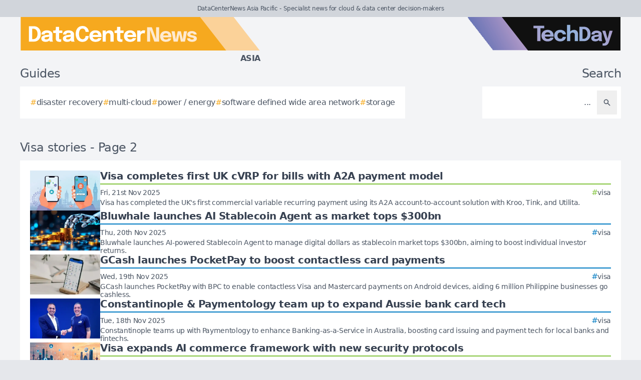

--- FILE ---
content_type: text/html; charset=utf-8
request_url: https://datacenternews.asia/tag/visa?page=2
body_size: 8929
content:
<!DOCTYPE html>
<html lang="en">
	<head>
		<title>Visa stories - Page 2 - DataCenterNews Asia Pacific</title>
<meta charset="utf-8">
<meta name="viewport" content="width=device-width, initial-scale=1.0">
<link rel="canonical" href="https://datacenternews.asia/tag/visa?page=2">
<meta name="csrf-param" content="authenticity_token" />
<meta name="csrf-token" content="CdW4sIsdA3nW8d-uVtJpMMkJEzTzNbQdUo_sxcEJI1V9FkrSmvdGwL8xZdtV1Z_fLeukbqRXgfspUHga30vuHg" />

<link rel="stylesheet" href="/assets/frontend-38382c83.css" />
<link rel="icon" type="image/png" href="/brands/dcn-as-icon-32.png" sizes="32x32" />
<link rel="icon" type="image/png" href="/brands/dcn-as-icon-16.png" sizes="16x16" />
<link rel="shortcut icon" type="image/png" href="/brands/dcn-as-icon-32.png" sizes="32x32" />
<link rel="apple-touch-icon" type="image/png" href="/brands/dcn-as-apple-touch-icon.png" sizes="180x180" />
<link rel="shortcut icon" type="image/png" href="/brands/dcn-as-shortcut-icon.png" sizes="800x800" />
	<link rel="alternate" type="application/rss+xml" title="DataCenterNews Asia Pacific RSS Feed" href="/feed">
<meta name="title" content="Visa stories - Page 2 - DataCenterNews Asia Pacific">
<meta name="description" content="A list of all Visa stories - DataCenterNews Asia Pacific.">
<meta name="keywords" content="Visa">
<meta name="image" content="https://datacenternews.asia/brands/og-image-dcn-as.png">
<meta property="twitter:card" content="summary_large_image">
<meta property="twitter:site" content="@techday_asia">
<meta property="twitter:creator" content="@techday_asia">
<meta property="twitter:title" content="Visa stories - Page 2 - DataCenterNews Asia Pacific">
<meta property="twitter:description" content="A list of all Visa stories - DataCenterNews Asia Pacific.">
<meta property="twitter:image" content="https://datacenternews.asia/brands/og-image-dcn-as.png">
<meta property="og:title" content="Visa stories - Page 2 - DataCenterNews Asia Pacific">
<meta property="og:description" content="A list of all Visa stories - DataCenterNews Asia Pacific.">
<meta property="og:type" content="article">
<meta property="og:locale" content=en-SG>
<meta property="og:url" content="https://datacenternews.asia/tag/visa?page=2">
<meta property="og:site_name" content="DataCenterNews Asia Pacific">
<meta property="og:image" content="https://datacenternews.asia/brands/og-image-dcn-as.png">
<meta property="og:image:width" content="1200">
<meta property="og:image:height" content="630">
<meta property="og:image:alt" content="DataCenterNews Asia Pacific logo">
<meta name="robots" content="index, follow, max-image-preview:large, max-snippet:-1, max-video-preview:-1" />
	<script type="application/ld+json">
  {
    "@context": "https://schema.org",
    "@type": "WebSite",
    "url": "https://datacenternews.asia",
    "name": "DataCenterNews Asia Pacific",
    "description": "Specialist news for cloud & data center decision-makers",
    "potentialAction": {
        "@type": "SearchAction",
        "target": {
          "@type": "EntryPoint",
          "urlTemplate": "https://datacenternews.asia/results?search={search_term_string}"
        },
        "query-input": "required name=search_term_string"
    }
  }
</script>
		<style>
			:root {
				--sitecolour: hsl(39 92% 54%);
				--logowidth: 480px;
				--smalllogowidth: 320px;
			}
		</style>

	</head>
	<body>
		<div class="box-container">
			<div class="flex flex-col gap-5 lg:gap-10">
		<div class="w-full px-3 py-2 text-center text-xs xl:text-sm  leading-normal text-gray-600 bg-gray-300">
			DataCenterNews Asia Pacific - Specialist news for cloud &amp; data center decision-makers
		</div>
	<div class="w-full flex flex-wrap justify-between">
		<a href="/" class="px-5 lg:px-10">
			<img class="logo" src="/brands/dcn-as-new-logo.svg" alt="DataCenterNews Asia Pacific logo">
			<div class="region">
				Asia
			</div>
		</a>
			<div class="hidden lg:flex px-10">
				<a href="https://techday.asia">
					<img src="/brands/td-new-logo.svg" alt="TechDay logo" style="width: 307px; height: 67px; ">
				</a>
			</div>
	</div>
		<div class="flex flex-wrap justify-between px-0 md:px-5 lg:px-10 gap-5 lg:gap-10">
			<div class="zone">
				<h2 class="soft-head">
					Guides
				</h2>
				<div class="horizontal-box gap-y-2 md:gap-y-4 gap-x-4">
						<a href="https://techday.asia/tag/disaster-recovery">
							<div class="hashbox">
								<div class="hash">
									#
								</div>
								<div class="hashtag">
									disaster recovery
								</div>
							</div>
						</a>
						<a href="https://techday.asia/tag/multi-cloud">
							<div class="hashbox">
								<div class="hash">
									#
								</div>
								<div class="hashtag">
									multi-cloud
								</div>
							</div>
						</a>
						<a href="https://techday.asia/tag/power-energy">
							<div class="hashbox">
								<div class="hash">
									#
								</div>
								<div class="hashtag">
									power / energy
								</div>
							</div>
						</a>
						<a href="https://techday.asia/tag/software-defined-wide-area-network">
							<div class="hashbox">
								<div class="hash">
									#
								</div>
								<div class="hashtag">
									software defined wide area network
								</div>
							</div>
						</a>
						<a href="https://techday.asia/tag/storage">
							<div class="hashbox">
								<div class="hash">
									#
								</div>
								<div class="hashtag">
									storage
								</div>
							</div>
						</a>
				</div>
			</div>
			<div class="zone hide-section pb-8 md:pb-0 ">
				<h2 class="soft-head w-full text-start lg:text-end">
					Search
				</h2>
				<form action="/results" accept-charset="UTF-8" method="get">
					<div class="horizontal-box p-2">
						<input type="text" name="search" id="search" class="flex-auto text-right bg-transparent border-none text-base  leading-normal text-gray-600 placeholder-gray-600 focus:ring-0 focus:ring-offset-0 p-3" placeholder="..." aria-label="Search" />
						<button type="submit" aria-label="Search" class='p-3 text-gray-400 hover:opacity-75'><svg xmlns="http://www.w3.org/2000/svg" class="btn-icon" viewBox="0 0 20 20" fill="currentColor">
								<path fill-rule="evenodd" d="M8 4a4 4 0 100 8 4 4 0 000-8zM2 8a6 6 0 1110.89 3.476l4.817 4.817a1 1 0 01-1.414 1.414l-4.816-4.816A6 6 0 012 8z" clip-rule="evenodd" />
							</svg></button>
					</div>
</form>			</div>
		</div>
</div>

			<main>
				
				<div class="zone">
		<h1 class="soft-head">
			Visa stories - Page 2
		</h1>
	<div class="flex flex-col gap-5 lg:flex-row">
		<div class="flex flex-col">
			<div class="vertical-box">
					<a href="https://ecommercenews.uk/story/visa-completes-first-uk-cvrp-for-bills-with-a2a-payment-model" class="flex w-full flex-col gap-2 hover:opacity-75 md:flex-row md:gap-5">
	<img alt="Digital bill payments hands holding smartphones with banking icons uk london" class="half-img" src="/uploads/story/2025/11/21/preview_digital-bill-payments-hands-holding-smartphones-with-banking-icons-uk-london.webp">
	<div class="flex w-full flex-col">
		<h3 class="mb-1 line-clamp-2 text-xl font-bold leading-tiny text-gray-700">
			Visa completes first UK cVRP for bills with A2A payment model
		</h3>
		<div class="flex flex-col flex-wrap gap-2 pt-1 md:flex-row md:items-center md:justify-between" style="border-top: 2px solid hsl(89 53% 51%);">
			<div class="text-sm leading-4 text-gray-600">
				Fri, 21st Nov 2025
			</div>
			<div class="flex flex-wrap items-end gap-x-2">
					<div class="hashbox">
						<div class="hash" style="color: hsl(89 53% 51%) !important;">
							#
						</div>
						<div class="hastag whitespace-nowrap text-sm">
							visa
						</div>
					</div>
			</div>
		</div>
		<div class="intro text-sm leading-4">
			Visa has completed the UK&#39;s first commercial variable recurring payment using its A2A account-to-account solution with Kroo, Tink, and Utilita.
		</div>
	</div>
</a>

					<a href="https://cfotech.news/story/bluwhale-launches-ai-stablecoin-agent-as-market-tops-300bn" class="flex w-full flex-col gap-2 hover:opacity-75 md:flex-row md:gap-5">
	<img alt="Photorealistic close up digital stablecoins on reflective surface with ai robotic hand" class="half-img" src="/uploads/story/2025/11/20/preview_photorealistic-close-up-digital-stablecoins-on-reflective-surface-with-ai-robotic-hand.webp">
	<div class="flex w-full flex-col">
		<h3 class="mb-1 line-clamp-2 text-xl font-bold leading-tiny text-gray-700">
			Bluwhale launches AI Stablecoin Agent as market tops $300bn
		</h3>
		<div class="flex flex-col flex-wrap gap-2 pt-1 md:flex-row md:items-center md:justify-between" style="border-top: 2px solid hsl(202 100% 38%);">
			<div class="text-sm leading-4 text-gray-600">
				Thu, 20th Nov 2025
			</div>
			<div class="flex flex-wrap items-end gap-x-2">
					<div class="hashbox">
						<div class="hash" style="color: hsl(202 100% 38%) !important;">
							#
						</div>
						<div class="hastag whitespace-nowrap text-sm">
							visa
						</div>
					</div>
			</div>
		</div>
		<div class="intro text-sm leading-4">
			Bluwhale launches AI-powered Stablecoin Agent to manage digital dollars as stablecoin market tops $300bn, aiming to boost individual investor returns.
		</div>
	</div>
</a>

					<a href="https://cfotech.asia/story/gcash-launches-pocketpay-to-boost-contactless-card-payments" class="flex w-full flex-col gap-2 hover:opacity-75 md:flex-row md:gap-5">
	<img alt="Image 1  1 " class="half-img" src="/uploads/story/2025/11/19/preview_Image_1__1_.webp">
	<div class="flex w-full flex-col">
		<h3 class="mb-1 line-clamp-2 text-xl font-bold leading-tiny text-gray-700">
			GCash launches PocketPay to boost contactless card payments
		</h3>
		<div class="flex flex-col flex-wrap gap-2 pt-1 md:flex-row md:items-center md:justify-between" style="border-top: 2px solid hsl(202 100% 38%);">
			<div class="text-sm leading-4 text-gray-600">
				Wed, 19th Nov 2025
			</div>
			<div class="flex flex-wrap items-end gap-x-2">
					<div class="hashbox">
						<div class="hash" style="color: hsl(202 100% 38%) !important;">
							#
						</div>
						<div class="hastag whitespace-nowrap text-sm">
							visa
						</div>
					</div>
			</div>
		</div>
		<div class="intro text-sm leading-4">
			GCash launches PocketPay with BPC to enable contactless Visa and Mastercard payments on Android devices, aiding 6 million Philippine businesses go cashless.
		</div>
	</div>
</a>

					<a href="https://cfotech.com.au/story/constantinople-paymentology-team-up-to-expand-aussie-bank-card-tech" class="flex w-full flex-col gap-2 hover:opacity-75 md:flex-row md:gap-5">
	<img alt="Ps constantinoplechooses paymentology   pr linkedinpost" class="half-img" src="/uploads/story/2025/11/18/preview_PS_Constantinoplechooses_Paymentology___PR_LinkedInPost.webp">
	<div class="flex w-full flex-col">
		<h3 class="mb-1 line-clamp-2 text-xl font-bold leading-tiny text-gray-700">
			Constantinople &amp; Paymentology team up to expand Aussie bank card tech
		</h3>
		<div class="flex flex-col flex-wrap gap-2 pt-1 md:flex-row md:items-center md:justify-between" style="border-top: 2px solid hsl(202 100% 38%);">
			<div class="text-sm leading-4 text-gray-600">
				Tue, 18th Nov 2025
			</div>
			<div class="flex flex-wrap items-end gap-x-2">
					<div class="hashbox">
						<div class="hash" style="color: hsl(202 100% 38%) !important;">
							#
						</div>
						<div class="hastag whitespace-nowrap text-sm">
							visa
						</div>
					</div>
			</div>
		</div>
		<div class="intro text-sm leading-4">
			Constantinople teams up with Paymentology to enhance Banking-as-a-Service in Australia, boosting card issuing and payment tech for local banks and fintechs.
		</div>
	</div>
</a>

					<a href="https://ecommercenews.asia/story/visa-expands-ai-commerce-framework-with-new-security-protocols" class="flex w-full flex-col gap-2 hover:opacity-75 md:flex-row md:gap-5">
	<img alt="Secure digital payment transaction ai technology payment cards shields asia pacific cityscape" class="half-img" src="/uploads/story/2025/11/17/preview_secure-digital-payment-transaction-ai-technology-payment-cards-shields-asia-pacific-cityscape.webp">
	<div class="flex w-full flex-col">
		<h3 class="mb-1 line-clamp-2 text-xl font-bold leading-tiny text-gray-700">
			Visa expands AI commerce framework with new security protocols
		</h3>
		<div class="flex flex-col flex-wrap gap-2 pt-1 md:flex-row md:items-center md:justify-between" style="border-top: 2px solid hsl(89 53% 51%);">
			<div class="text-sm leading-4 text-gray-600">
				Mon, 17th Nov 2025
			</div>
			<div class="flex flex-wrap items-end gap-x-2">
					<div class="hashbox">
						<div class="hash" style="color: hsl(89 53% 51%) !important;">
							#
						</div>
						<div class="hastag whitespace-nowrap text-sm">
							visa
						</div>
					</div>
			</div>
		</div>
		<div class="intro text-sm leading-4">
			Visa has expanded its Intelligent Commerce framework in Asia Pacific, introducing new AI-driven payment security protocols for agentic commerce starting early 2026.
		</div>
	</div>
</a>

					<a href="https://cfotech.asia/story/visa-nium-launch-stablecoin-pilot-to-speed-cross-border-payments" class="flex w-full flex-col gap-2 hover:opacity-75 md:flex-row md:gap-5">
	<img alt="Digital coins glowing lines world map asia pacific cross border blockchain payments" class="half-img" src="/uploads/story/2025/11/17/preview_digital-coins-glowing-lines-world-map-asia-pacific-cross-border-blockchain-payments.webp">
	<div class="flex w-full flex-col">
		<h3 class="mb-1 line-clamp-2 text-xl font-bold leading-tiny text-gray-700">
			Visa &amp; Nium launch stablecoin pilot to speed cross-border payments
		</h3>
		<div class="flex flex-col flex-wrap gap-2 pt-1 md:flex-row md:items-center md:justify-between" style="border-top: 2px solid hsl(202 100% 38%);">
			<div class="text-sm leading-4 text-gray-600">
				Mon, 17th Nov 2025
			</div>
			<div class="flex flex-wrap items-end gap-x-2">
					<div class="hashbox">
						<div class="hash" style="color: hsl(202 100% 38%) !important;">
							#
						</div>
						<div class="hastag whitespace-nowrap text-sm">
							visa
						</div>
					</div>
			</div>
		</div>
		<div class="intro text-sm leading-4">
			Visa partners with Nium to pilot stablecoin settlement, enabling near-real-time cross-border payments and reducing traditional delays and costs.
		</div>
	</div>
</a>

					<a href="https://ecommercenews.co.nz/story/visa-expands-scan-to-pay-qr-service-for-asia-pacific-merchants" class="flex w-full flex-col gap-2 hover:opacity-75 md:flex-row md:gap-5">
	<img alt="Realistic illustration merchant asian market scanning smartphone contactless payment qr code" class="half-img" src="/uploads/story/2025/11/14/preview_realistic-illustration-merchant-asian-market-scanning-smartphone-contactless-payment-qr-code.webp">
	<div class="flex w-full flex-col">
		<h3 class="mb-1 line-clamp-2 text-xl font-bold leading-tiny text-gray-700">
			Visa expands Scan to Pay QR service for Asia Pacific merchants
		</h3>
		<div class="flex flex-col flex-wrap gap-2 pt-1 md:flex-row md:items-center md:justify-between" style="border-top: 2px solid hsl(89 53% 51%);">
			<div class="text-sm leading-4 text-gray-600">
				Fri, 14th Nov 2025
			</div>
			<div class="flex flex-wrap items-end gap-x-2">
					<div class="hashbox">
						<div class="hash" style="color: hsl(89 53% 51%) !important;">
							#
						</div>
						<div class="hastag whitespace-nowrap text-sm">
							visa
						</div>
					</div>
			</div>
		</div>
		<div class="intro text-sm leading-4">
			Visa has launched its Scan to Pay QR service across Asia Pacific, enabling millions of merchants to accept Visa payments via popular digital wallets and apps.
		</div>
	</div>
</a>

					<a href="https://ecommercenews.com.au/story/visa-survey-finds-creators-optimistic-but-need-better-banking" class="flex w-full flex-col gap-2 hover:opacity-75 md:flex-row md:gap-5">
	<img alt="Young digital creator laptop home workspace cameras financial documents bank growth icons" class="half-img" src="/uploads/story/2025/11/12/preview_young-digital-creator-laptop-home-workspace-cameras-financial-documents-bank-growth-icons.webp">
	<div class="flex w-full flex-col">
		<h3 class="mb-1 line-clamp-2 text-xl font-bold leading-tiny text-gray-700">
			Visa survey finds creators optimistic but need better banking
		</h3>
		<div class="flex flex-col flex-wrap gap-2 pt-1 md:flex-row md:items-center md:justify-between" style="border-top: 2px solid hsl(89 53% 51%);">
			<div class="text-sm leading-4 text-gray-600">
				Wed, 12th Nov 2025
			</div>
			<div class="flex flex-wrap items-end gap-x-2">
					<div class="hashbox">
						<div class="hash" style="color: hsl(89 53% 51%) !important;">
							#
						</div>
						<div class="hastag whitespace-nowrap text-sm">
							visa
						</div>
					</div>
			</div>
		</div>
		<div class="intro text-sm leading-4">
			Visa survey reveals 88% of digital creators expect growth, yet 62% still use personal accounts, highlighting a need for tailored business banking solutions.
		</div>
	</div>
</a>

					<a href="https://cfotech.co.uk/story/edenred-partners-with-visa-to-expand-digital-payments-in-europe" class="flex w-full flex-col gap-2 hover:opacity-75 md:flex-row md:gap-5">
	<img alt="Europe map digital payment cards secure electronic transactions illustration" class="half-img" src="/uploads/story/2025/10/27/preview_europe-map-digital-payment-cards-secure-electronic-transactions-illustration.webp">
	<div class="flex w-full flex-col">
		<h3 class="mb-1 line-clamp-2 text-xl font-bold leading-tiny text-gray-700">
			Edenred partners with Visa to expand digital payments in Europe
		</h3>
		<div class="flex flex-col flex-wrap gap-2 pt-1 md:flex-row md:items-center md:justify-between" style="border-top: 2px solid hsl(202 100% 38%);">
			<div class="text-sm leading-4 text-gray-600">
				Mon, 27th Oct 2025
			</div>
			<div class="flex flex-wrap items-end gap-x-2">
					<div class="hashbox">
						<div class="hash" style="color: hsl(202 100% 38%) !important;">
							#
						</div>
						<div class="hastag whitespace-nowrap text-sm">
							visa
						</div>
					</div>
			</div>
		</div>
		<div class="intro text-sm leading-4">
			Edenred has partnered with Visa to issue Visa credentials across Europe, enhancing digital payments in benefits, mobility and B2B sectors starting 2026.
		</div>
	</div>
</a>

					<a href="https://cmotech.asia/story/becky-lim-appointed-chief-sales-officer-at-plaza-premium-group" class="flex w-full flex-col gap-2 hover:opacity-75 md:flex-row md:gap-5">
	<img alt="Ps 1760354738350" class="half-img" src="/uploads/story/2025/10/22/preview_ps_1760354738350.webp">
	<div class="flex w-full flex-col">
		<h3 class="mb-1 line-clamp-2 text-xl font-bold leading-tiny text-gray-700">
			Becky Lim appointed Chief Sales Officer at Plaza Premium Group
		</h3>
		<div class="flex flex-col flex-wrap gap-2 pt-1 md:flex-row md:items-center md:justify-between" style="border-top: 2px solid hsl(333 72% 50%);">
			<div class="text-sm leading-4 text-gray-600">
				Wed, 22nd Oct 2025
			</div>
			<div class="flex flex-wrap items-end gap-x-2">
					<div class="hashbox">
						<div class="hash" style="color: hsl(333 72% 50%) !important;">
							#
						</div>
						<div class="hastag whitespace-nowrap text-sm">
							visa
						</div>
					</div>
			</div>
		</div>
		<div class="intro text-sm leading-4">
			Becky Lim has been appointed Chief Sales Officer at Plaza Premium Group, tasked with leading global sales and driving growth across its airport hospitality services.
		</div>
	</div>
</a>

					<a href="https://securitybrief.co.uk/story/visa-s-vamp-sets-stricter-thresholds-for-fraud-disputes" class="flex w-full flex-col gap-2 hover:opacity-75 md:flex-row md:gap-5">
	<img alt="Realistic illustration credit cards magnifying glass inspecting transactions binary code machine learning fraud detection" class="half-img" src="/uploads/story/2025/10/17/preview_realistic-illustration-credit-cards-magnifying-glass-inspecting-transactions-binary-code-machine-learning-fraud-detection.webp">
	<div class="flex w-full flex-col">
		<h3 class="mb-1 line-clamp-2 text-xl font-bold leading-tiny text-gray-700">
			Visa’s VAMP sets stricter thresholds for fraud &amp; disputes
		</h3>
		<div class="flex flex-col flex-wrap gap-2 pt-1 md:flex-row md:items-center md:justify-between" style="border-top: 2px solid hsl(303 56% 36%);">
			<div class="text-sm leading-4 text-gray-600">
				Fri, 17th Oct 2025
			</div>
			<div class="flex flex-wrap items-end gap-x-2">
					<div class="hashbox">
						<div class="hash" style="color: hsl(303 56% 36%) !important;">
							#
						</div>
						<div class="hastag whitespace-nowrap text-sm">
							visa
						</div>
					</div>
			</div>
		</div>
		<div class="intro text-sm leading-4">
			Visa’s new Acquirer Monitoring Programme, effective October 2025, imposes stricter fraud and dispute thresholds, charging USD $8 per transaction dispute over 2.2%.
		</div>
	</div>
</a>

					<a href="https://itbrief.co.uk/story/ecommpay-shortlisted-for-innovation-at-uk-ecommerce-awards" class="flex w-full flex-col gap-2 hover:opacity-75 md:flex-row md:gap-5">
	<img alt="Secure online payment computer shield icon network connections fraud prevention ecommerce" class="half-img" src="/uploads/story/2025/09/17/preview_secure-online-payment-computer-shield-icon-network-connections-fraud-prevention-ecommerce.webp">
	<div class="flex w-full flex-col">
		<h3 class="mb-1 line-clamp-2 text-xl font-bold leading-tiny text-gray-700">
			Ecommpay shortlisted for innovation at UK eCommerce Awards
		</h3>
		<div class="flex flex-col flex-wrap gap-2 pt-1 md:flex-row md:items-center md:justify-between" style="border-top: 2px solid hsl(353 84% 56%);">
			<div class="text-sm leading-4 text-gray-600">
				Wed, 17th Sep 2025
			</div>
			<div class="flex flex-wrap items-end gap-x-2">
					<div class="hashbox">
						<div class="hash" style="color: hsl(353 84% 56%) !important;">
							#
						</div>
						<div class="hastag whitespace-nowrap text-sm">
							visa
						</div>
					</div>
			</div>
		</div>
		<div class="intro text-sm leading-4">
			Ecommpay is shortlisted in two categories at the UK eCommerce Awards for innovation in its fraud-fighting Graph Analysis tool and Hosted Payment Page solution.
		</div>
	</div>
</a>

					<a href="https://cfotech.co.uk/story/ecommpay-enhances-recurring-payments-boosting-renewal-rates-by-3" class="flex w-full flex-col gap-2 hover:opacity-75 md:flex-row md:gap-5">
	<img alt="Hand holding credit card recurring arrow loop smartphone laptop online payments" class="half-img" src="/uploads/story/2025/09/17/preview_hand-holding-credit-card-recurring-arrow-loop-smartphone-laptop-online-payments.webp">
	<div class="flex w-full flex-col">
		<h3 class="mb-1 line-clamp-2 text-xl font-bold leading-tiny text-gray-700">
			Ecommpay enhances recurring payments, boosting renewal rates by 3%
		</h3>
		<div class="flex flex-col flex-wrap gap-2 pt-1 md:flex-row md:items-center md:justify-between" style="border-top: 2px solid hsl(202 100% 38%);">
			<div class="text-sm leading-4 text-gray-600">
				Wed, 17th Sep 2025
			</div>
			<div class="flex flex-wrap items-end gap-x-2">
					<div class="hashbox">
						<div class="hash" style="color: hsl(202 100% 38%) !important;">
							#
						</div>
						<div class="hastag whitespace-nowrap text-sm">
							visa
						</div>
					</div>
			</div>
		</div>
		<div class="intro text-sm leading-4">
			Ecommpay&#39;s upgraded Subscriptions service boosts recurring payment success, increasing merchant renewal rates by up to 3% and reducing involuntary churn.
		</div>
	</div>
</a>

					<a href="https://itbrief.asia/story/deel-launches-global-business-visa-service-to-ease-hr-challenges" class="flex w-full flex-col gap-2 hover:opacity-75 md:flex-row md:gap-5">
	<img alt="Business traveler with suitcase passing airport passport control global landmarks" class="half-img" src="/uploads/story/2025/09/04/preview_business-traveler-with-suitcase-passing-airport-passport-control-global-landmarks.webp">
	<div class="flex w-full flex-col">
		<h3 class="mb-1 line-clamp-2 text-xl font-bold leading-tiny text-gray-700">
			Deel launches global business visa service to ease HR challenges
		</h3>
		<div class="flex flex-col flex-wrap gap-2 pt-1 md:flex-row md:items-center md:justify-between" style="border-top: 2px solid hsl(353 84% 56%);">
			<div class="text-sm leading-4 text-gray-600">
				Thu, 4th Sep 2025
			</div>
			<div class="flex flex-wrap items-end gap-x-2">
					<div class="hashbox">
						<div class="hash" style="color: hsl(353 84% 56%) !important;">
							#
						</div>
						<div class="hastag whitespace-nowrap text-sm">
							visa
						</div>
					</div>
			</div>
		</div>
		<div class="intro text-sm leading-4">
			Deel launches Business Visas service to simplify short-term international travel, easing HR burdens amid rising global business trips and regulatory changes.
		</div>
	</div>
</a>

					<a href="https://cfotech.news/story/dext-appoints-joanne-modugno-as-general-manager-for-north-america" class="flex w-full flex-col gap-2 hover:opacity-75 md:flex-row md:gap-5">
	<img alt="Ps   joanne modugno   headshot" class="half-img" src="/uploads/story/2025/09/03/preview_PS_-_Joanne_Modugno_-_Headshot.webp">
	<div class="flex w-full flex-col">
		<h3 class="mb-1 line-clamp-2 text-xl font-bold leading-tiny text-gray-700">
			Dext appoints Joanne Modugno as General Manager for North America
		</h3>
		<div class="flex flex-col flex-wrap gap-2 pt-1 md:flex-row md:items-center md:justify-between" style="border-top: 2px solid hsl(202 100% 38%);">
			<div class="text-sm leading-4 text-gray-600">
				Wed, 3rd Sep 2025
			</div>
			<div class="flex flex-wrap items-end gap-x-2">
					<div class="hashbox">
						<div class="hash" style="color: hsl(202 100% 38%) !important;">
							#
						</div>
						<div class="hastag whitespace-nowrap text-sm">
							visa
						</div>
					</div>
			</div>
		</div>
		<div class="intro text-sm leading-4">
			Dext names Joanne Modugno as General Manager for North America to boost growth and expand bookkeeping automation from its Toronto office.
		</div>
	</div>
</a>

					<a href="https://securitybrief.com.au/story/australians-lose-aud-175-million-to-scams-as-cyber-threats-soar" class="flex w-full flex-col gap-2 hover:opacity-75 md:flex-row md:gap-5">
	<img alt="Australian person worried holding credit card shadowy hand laptop online scam cyber theft digital payment icons" class="half-img" src="/uploads/story/2025/08/26/preview_australian-person-worried-holding-credit-card-shadowy-hand-laptop-online-scam-cyber-theft-digital-payment-icons.webp">
	<div class="flex w-full flex-col">
		<h3 class="mb-1 line-clamp-2 text-xl font-bold leading-tiny text-gray-700">
			Australians lose AUD $175 million to scams as cyber threats soar
		</h3>
		<div class="flex flex-col flex-wrap gap-2 pt-1 md:flex-row md:items-center md:justify-between" style="border-top: 2px solid hsl(303 56% 36%);">
			<div class="text-sm leading-4 text-gray-600">
				Tue, 26th Aug 2025
			</div>
			<div class="flex flex-wrap items-end gap-x-2">
					<div class="hashbox">
						<div class="hash" style="color: hsl(303 56% 36%) !important;">
							#
						</div>
						<div class="hastag whitespace-nowrap text-sm">
							visa
						</div>
					</div>
			</div>
		</div>
		<div class="intro text-sm leading-4">
			Australians lost AUD $175 million to over 108,000 scams in H1 2025, as cyber threats rise amid rapid growth in digital payments and eCommerce.
		</div>
	</div>
</a>

					<a href="https://itbrief.com.au/story/scams-awareness-week-highlights-progress-new-cyber-threats" class="flex w-full flex-col gap-2 hover:opacity-75 md:flex-row md:gap-5">
	<img alt="Australian family using laptop at home with shadowy digital cyber threats" class="half-img" src="/uploads/story/2025/08/21/preview_australian-family-using-laptop-at-home-with-shadowy-digital-cyber-threats.webp">
	<div class="flex w-full flex-col">
		<h3 class="mb-1 line-clamp-2 text-xl font-bold leading-tiny text-gray-700">
			Scams Awareness Week highlights progress &amp; new cyber threats
		</h3>
		<div class="flex flex-col flex-wrap gap-2 pt-1 md:flex-row md:items-center md:justify-between" style="border-top: 2px solid hsl(353 84% 56%);">
			<div class="text-sm leading-4 text-gray-600">
				Thu, 21st Aug 2025
			</div>
			<div class="flex flex-wrap items-end gap-x-2">
					<div class="hashbox">
						<div class="hash" style="color: hsl(353 84% 56%) !important;">
							#
						</div>
						<div class="hastag whitespace-nowrap text-sm">
							visa
						</div>
					</div>
			</div>
		</div>
		<div class="intro text-sm leading-4">
			Scams Awareness Week highlights a 26% drop in reported losses, but rising AI-driven cyber threats demand renewed vigilance from all Australians.
		</div>
	</div>
</a>

					<a href="https://securitybrief.co.uk/story/outpost24-appoints-ariel-katz-to-drive-strategic-growth-plans" class="flex w-full flex-col gap-2 hover:opacity-75 md:flex-row md:gap-5">
	<img alt="Ariel katz   chief corporate development officer at outpost24" class="half-img" src="/uploads/story/2025/08/20/preview_Ariel_Katz_-_Chief_Corporate_Development_Officer_at_Outpost24.webp">
	<div class="flex w-full flex-col">
		<h3 class="mb-1 line-clamp-2 text-xl font-bold leading-tiny text-gray-700">
			Outpost24 appoints Ariel Katz to drive strategic growth plans
		</h3>
		<div class="flex flex-col flex-wrap gap-2 pt-1 md:flex-row md:items-center md:justify-between" style="border-top: 2px solid hsl(303 56% 36%);">
			<div class="text-sm leading-4 text-gray-600">
				Wed, 20th Aug 2025
			</div>
			<div class="flex flex-wrap items-end gap-x-2">
					<div class="hashbox">
						<div class="hash" style="color: hsl(303 56% 36%) !important;">
							#
						</div>
						<div class="hastag whitespace-nowrap text-sm">
							visa
						</div>
					</div>
			</div>
		</div>
		<div class="intro text-sm leading-4">
			Outpost24 appoints Ariel Katz as Chief Corporate Development Officer to lead strategic growth via mergers, acquisitions, and partnerships in cybersecurity.
		</div>
	</div>
</a>

					<a href="https://itbrief.in/story/digital-apps-top-choice-for-asia-pacific-youth-remittances" class="flex w-full flex-col gap-2 hover:opacity-75 md:flex-row md:gap-5">
	<img alt="Young asian person using smartphone digital money transfer world connections asia pacific" class="half-img" src="/uploads/story/2025/08/14/preview_young-asian-person-using-smartphone-digital-money-transfer-world-connections-asia-pacific.webp">
	<div class="flex w-full flex-col">
		<h3 class="mb-1 line-clamp-2 text-xl font-bold leading-tiny text-gray-700">
			Digital apps top choice for Asia Pacific youth remittances
		</h3>
		<div class="flex flex-col flex-wrap gap-2 pt-1 md:flex-row md:items-center md:justify-between" style="border-top: 2px solid hsl(353 84% 56%);">
			<div class="text-sm leading-4 text-gray-600">
				Fri, 15th Aug 2025
			</div>
			<div class="flex flex-wrap items-end gap-x-2">
					<div class="hashbox">
						<div class="hash" style="color: hsl(353 84% 56%) !important;">
							#
						</div>
						<div class="hastag whitespace-nowrap text-sm">
							visa
						</div>
					</div>
			</div>
		</div>
		<div class="intro text-sm leading-4">
			Over 74% of Asia Pacific youth prefer digital apps for remittances, valuing speed and trust over fees, reveals Visa’s report covering 20 countries.
		</div>
	</div>
</a>

					<a href="https://cfotech.com.au/story/ethereum-leads-july-surge-as-altcoins-stablecoins-shine" class="flex w-full flex-col gap-2 hover:opacity-75 md:flex-row md:gap-5">
	<img alt="Ethereum crypto coins rising graph rapid market growth institutional investment" class="half-img" src="/uploads/story/2025/08/14/preview_ethereum-crypto-coins-rising-graph-rapid-market-growth-institutional-investment.webp">
	<div class="flex w-full flex-col">
		<h3 class="mb-1 line-clamp-2 text-xl font-bold leading-tiny text-gray-700">
			Ethereum leads July surge as altcoins &amp; stablecoins shine
		</h3>
		<div class="flex flex-col flex-wrap gap-2 pt-1 md:flex-row md:items-center md:justify-between" style="border-top: 2px solid hsl(202 100% 38%);">
			<div class="text-sm leading-4 text-gray-600">
				Thu, 14th Aug 2025
			</div>
			<div class="flex flex-wrap items-end gap-x-2">
					<div class="hashbox">
						<div class="hash" style="color: hsl(202 100% 38%) !important;">
							#
						</div>
						<div class="hastag whitespace-nowrap text-sm">
							visa
						</div>
					</div>
			</div>
		</div>
		<div class="intro text-sm leading-4">
			Ethereum surged in July with a 127.7% rise in institutional holdings, leading a 13.3% crypto market growth driven by altcoins, stablecoins, and new regulations.
		</div>
	</div>
</a>

			</div>
				<div class="mx-5 mt-10 flex justify-center md:mt-5">
					<nav class="pagy series-nav" aria-label=""><a href="/tag/visa?page=1" rel="prev" aria-label="Previous">&lt;</a><a href="/tag/visa?page=1" rel="prev">1</a><a role="link" aria-disabled="true" aria-current="page">2</a><a href="/tag/visa?page=3" rel="next">3</a><a href="/tag/visa?page=4">4</a><a href="/tag/visa?page=5">5</a><a role="separator" aria-disabled="true">&hellip;</a><a href="/tag/visa?page=10">10</a><a href="/tag/visa?page=3" rel="next" aria-label="Next">&gt;</a></nav>
				</div>
		</div>
	</div>
</div>

			</main>
			<div class="hide-section">
	<footer>
		<div class="hide-section flex flex-wrap justify-between xl:flex-nowrap">
			<div class="hide-section flex w-full flex-col gap-y-5 border-t border-gray-200 p-5 lg:gap-y-10 lg:p-10">
				<div class="flex">
					<a href="https://techday.asia">
						<img src="/brands/td-left-new-logo.svg" alt="TechDay logo" style="height: 67px; width: 307px;">
					</a>
				</div>
				<div class="flex">
					<div>
						<h2 class="soft-head p-0">
							Our Asian network
						</h2>
						<div class="grid gap-10 sm:grid-cols-2 md:grid-cols-3 lg:grid-cols-4">
								<div class="pl-4 border-l-2 border-gray-200">
									<div class="flex flex-col gap-1" style="width: 210px;">
										<a href="https://cfotech.asia">
											<img src="/brands/cfo-as-new-logo.svg" alt="CFOtech logo" style="height: 30px; width: 210px;">
										</a>
										<div class="text-xl font-bold text-gray-700">
											Fintech
										</div>
										<div class="pb-1 text-sm text-gray-600">
											Technology news for CFOs &amp; financial decision-makers
										</div>
										<div class="flex gap-3">
											<a href="https://cfotech.asia">
												<div class='btn'>
													<div class="text-xs">
														Visit
													</div>
													<svg xmlns="http://www.w3.org/2000/svg" fill="none" viewBox="0 0 24 24" stroke-width="1.5" stroke="currentColor" class="btn-icon">
														<path stroke-linecap="round" stroke-linejoin="round" d="M11.25 4.5l7.5 7.5-7.5 7.5m-6-15l7.5 7.5-7.5 7.5" />
													</svg>
												</div>
											</a>
											<a href="https://cfotech.asia/media-kit">
												<div class='btn'>
													<div class="text-xs">
														Media Kit
													</div>
													<svg xmlns="http://www.w3.org/2000/svg" fill="none" viewBox="0 0 24 24" stroke-width="1.5" stroke="currentColor" class="btn-icon">
														<path stroke-linecap="round" stroke-linejoin="round" d="M11.25 4.5l7.5 7.5-7.5 7.5m-6-15l7.5 7.5-7.5 7.5" />
													</svg>
												</div>
											</a>
										</div>
									</div>
								</div>
								<div class="pl-4 border-l-2 border-gray-200">
									<div class="flex flex-col gap-1" style="width: 210px;">
										<a href="https://cmotech.asia">
											<img src="/brands/cmo-as-new-logo.svg" alt="CMOtech logo" style="height: 30px; width: 210px;">
										</a>
										<div class="text-xl font-bold text-gray-700">
											MarTech
										</div>
										<div class="pb-1 text-sm text-gray-600">
											Technology news for CMOs &amp; marketing decision-makers
										</div>
										<div class="flex gap-3">
											<a href="https://cmotech.asia">
												<div class='btn'>
													<div class="text-xs">
														Visit
													</div>
													<svg xmlns="http://www.w3.org/2000/svg" fill="none" viewBox="0 0 24 24" stroke-width="1.5" stroke="currentColor" class="btn-icon">
														<path stroke-linecap="round" stroke-linejoin="round" d="M11.25 4.5l7.5 7.5-7.5 7.5m-6-15l7.5 7.5-7.5 7.5" />
													</svg>
												</div>
											</a>
											<a href="https://cmotech.asia/media-kit">
												<div class='btn'>
													<div class="text-xs">
														Media Kit
													</div>
													<svg xmlns="http://www.w3.org/2000/svg" fill="none" viewBox="0 0 24 24" stroke-width="1.5" stroke="currentColor" class="btn-icon">
														<path stroke-linecap="round" stroke-linejoin="round" d="M11.25 4.5l7.5 7.5-7.5 7.5m-6-15l7.5 7.5-7.5 7.5" />
													</svg>
												</div>
											</a>
										</div>
									</div>
								</div>
								<div class="pl-4 border-l-2" style="border-color: var(--sitecolour);">
									<div class="flex flex-col gap-1" style="width: 210px;">
										<a href="https://datacenternews.asia">
											<img src="/brands/dcn-as-new-logo.svg" alt="DataCenterNews logo" style="height: 30px; width: 210px;">
										</a>
										<div class="text-xl font-bold text-gray-700">
											Infrastructure
										</div>
										<div class="pb-1 text-sm text-gray-600">
											Specialist news for cloud &amp; data center decision-makers
										</div>
										<div class="flex gap-3">
											<a href="https://datacenternews.asia">
												<div class='btn'>
													<div class="text-xs">
														Visit
													</div>
													<svg xmlns="http://www.w3.org/2000/svg" fill="none" viewBox="0 0 24 24" stroke-width="1.5" stroke="currentColor" class="btn-icon">
														<path stroke-linecap="round" stroke-linejoin="round" d="M11.25 4.5l7.5 7.5-7.5 7.5m-6-15l7.5 7.5-7.5 7.5" />
													</svg>
												</div>
											</a>
											<a href="https://datacenternews.asia/media-kit">
												<div class='btn'>
													<div class="text-xs">
														Media Kit
													</div>
													<svg xmlns="http://www.w3.org/2000/svg" fill="none" viewBox="0 0 24 24" stroke-width="1.5" stroke="currentColor" class="btn-icon">
														<path stroke-linecap="round" stroke-linejoin="round" d="M11.25 4.5l7.5 7.5-7.5 7.5m-6-15l7.5 7.5-7.5 7.5" />
													</svg>
												</div>
											</a>
										</div>
									</div>
								</div>
								<div class="pl-4 border-l-2 border-gray-200">
									<div class="flex flex-col gap-1" style="width: 210px;">
										<a href="https://ecommercenews.asia">
											<img src="/brands/ecn-as-new-logo.svg" alt="eCommerceNews logo" style="height: 30px; width: 210px;">
										</a>
										<div class="text-xl font-bold text-gray-700">
											Commerce
										</div>
										<div class="pb-1 text-sm text-gray-600">
											Technology news for digital commerce decision-makers
										</div>
										<div class="flex gap-3">
											<a href="https://ecommercenews.asia">
												<div class='btn'>
													<div class="text-xs">
														Visit
													</div>
													<svg xmlns="http://www.w3.org/2000/svg" fill="none" viewBox="0 0 24 24" stroke-width="1.5" stroke="currentColor" class="btn-icon">
														<path stroke-linecap="round" stroke-linejoin="round" d="M11.25 4.5l7.5 7.5-7.5 7.5m-6-15l7.5 7.5-7.5 7.5" />
													</svg>
												</div>
											</a>
											<a href="https://ecommercenews.asia/media-kit">
												<div class='btn'>
													<div class="text-xs">
														Media Kit
													</div>
													<svg xmlns="http://www.w3.org/2000/svg" fill="none" viewBox="0 0 24 24" stroke-width="1.5" stroke="currentColor" class="btn-icon">
														<path stroke-linecap="round" stroke-linejoin="round" d="M11.25 4.5l7.5 7.5-7.5 7.5m-6-15l7.5 7.5-7.5 7.5" />
													</svg>
												</div>
											</a>
										</div>
									</div>
								</div>
								<div class="pl-4 border-l-2 border-gray-200">
									<div class="flex flex-col gap-1" style="width: 210px;">
										<a href="https://itbrief.asia">
											<img src="/brands/itb-as-new-logo.svg" alt="IT Brief logo" style="height: 30px; width: 210px;">
										</a>
										<div class="text-xl font-bold text-gray-700">
											Enterprise
										</div>
										<div class="pb-1 text-sm text-gray-600">
											Technology news for CIOs &amp; IT decision-makers
										</div>
										<div class="flex gap-3">
											<a href="https://itbrief.asia">
												<div class='btn'>
													<div class="text-xs">
														Visit
													</div>
													<svg xmlns="http://www.w3.org/2000/svg" fill="none" viewBox="0 0 24 24" stroke-width="1.5" stroke="currentColor" class="btn-icon">
														<path stroke-linecap="round" stroke-linejoin="round" d="M11.25 4.5l7.5 7.5-7.5 7.5m-6-15l7.5 7.5-7.5 7.5" />
													</svg>
												</div>
											</a>
											<a href="https://itbrief.asia/media-kit">
												<div class='btn'>
													<div class="text-xs">
														Media Kit
													</div>
													<svg xmlns="http://www.w3.org/2000/svg" fill="none" viewBox="0 0 24 24" stroke-width="1.5" stroke="currentColor" class="btn-icon">
														<path stroke-linecap="round" stroke-linejoin="round" d="M11.25 4.5l7.5 7.5-7.5 7.5m-6-15l7.5 7.5-7.5 7.5" />
													</svg>
												</div>
											</a>
										</div>
									</div>
								</div>
								<div class="pl-4 border-l-2 border-gray-200">
									<div class="flex flex-col gap-1" style="width: 210px;">
										<a href="https://securitybrief.asia">
											<img src="/brands/sb-as-new-logo.svg" alt="SecurityBrief logo" style="height: 30px; width: 210px;">
										</a>
										<div class="text-xl font-bold text-gray-700">
											Cybersecurity
										</div>
										<div class="pb-1 text-sm text-gray-600">
											Technology news for CISOs &amp; cybersecurity decision-makers
										</div>
										<div class="flex gap-3">
											<a href="https://securitybrief.asia">
												<div class='btn'>
													<div class="text-xs">
														Visit
													</div>
													<svg xmlns="http://www.w3.org/2000/svg" fill="none" viewBox="0 0 24 24" stroke-width="1.5" stroke="currentColor" class="btn-icon">
														<path stroke-linecap="round" stroke-linejoin="round" d="M11.25 4.5l7.5 7.5-7.5 7.5m-6-15l7.5 7.5-7.5 7.5" />
													</svg>
												</div>
											</a>
											<a href="https://securitybrief.asia/media-kit">
												<div class='btn'>
													<div class="text-xs">
														Media Kit
													</div>
													<svg xmlns="http://www.w3.org/2000/svg" fill="none" viewBox="0 0 24 24" stroke-width="1.5" stroke="currentColor" class="btn-icon">
														<path stroke-linecap="round" stroke-linejoin="round" d="M11.25 4.5l7.5 7.5-7.5 7.5m-6-15l7.5 7.5-7.5 7.5" />
													</svg>
												</div>
											</a>
										</div>
									</div>
								</div>
								<div class="pl-4 border-l-2 border-gray-200">
									<div class="flex flex-col gap-1" style="width: 210px;">
										<a href="https://telconews.asia">
											<img src="/brands/tn-as-new-logo.svg" alt="TelcoNews logo" style="height: 30px; width: 210px;">
										</a>
										<div class="text-xl font-bold text-gray-700">
											Telecommunications
										</div>
										<div class="pb-1 text-sm text-gray-600">
											Telecommunications news for ICT decision-makers
										</div>
										<div class="flex gap-3">
											<a href="https://telconews.asia">
												<div class='btn'>
													<div class="text-xs">
														Visit
													</div>
													<svg xmlns="http://www.w3.org/2000/svg" fill="none" viewBox="0 0 24 24" stroke-width="1.5" stroke="currentColor" class="btn-icon">
														<path stroke-linecap="round" stroke-linejoin="round" d="M11.25 4.5l7.5 7.5-7.5 7.5m-6-15l7.5 7.5-7.5 7.5" />
													</svg>
												</div>
											</a>
											<a href="https://telconews.asia/media-kit">
												<div class='btn'>
													<div class="text-xs">
														Media Kit
													</div>
													<svg xmlns="http://www.w3.org/2000/svg" fill="none" viewBox="0 0 24 24" stroke-width="1.5" stroke="currentColor" class="btn-icon">
														<path stroke-linecap="round" stroke-linejoin="round" d="M11.25 4.5l7.5 7.5-7.5 7.5m-6-15l7.5 7.5-7.5 7.5" />
													</svg>
												</div>
											</a>
										</div>
									</div>
								</div>
						</div>
					</div>
				</div>
				<div class="text-gray-600">
					TechDay operates in other regions, see our <a href='https://techday.com.au' class='font-bold'>Australian</a>, <a href='https://techdayca.com' class='font-bold'>Canadian</a>, <a href='https://techday.in' class='font-bold'>Indian</a>, <a href='https://techday.co.nz' class='font-bold'>Kiwi</a>, <a href='https://techday.co.uk' class='font-bold'>UK</a> & <a href='https://techday.com' class='font-bold'>American</a> sites.
				</div>
			</div>
			<div class="flex flex-col justify-between gap-5 border-l border-t border-gray-200 p-5 lg:p-10 xl:items-center">
				<div>
					<h2 class="soft-head p-0">
						About us
					</h2>
					<div class="flex flex-row flex-wrap gap-3 xl:flex-col">
						<a class='btn' href="/contact-us">
							<div class="whitespace-nowrap">
								Contact us
							</div>
							<svg xmlns="http://www.w3.org/2000/svg" fill="none" viewBox="0 0 24 24" stroke-width="1.5" stroke="currentColor" class="btn-icon">
								<path stroke-linecap="round" stroke-linejoin="round" d="M11.25 4.5l7.5 7.5-7.5 7.5m-6-15l7.5 7.5-7.5 7.5" />
							</svg>
						</a>
						<a class='btn' href="/editorial-feature-list">
							<div class="whitespace-nowrap">
								Editorial features
							</div>
							<svg xmlns="http://www.w3.org/2000/svg" fill="none" viewBox="0 0 24 24" stroke-width="1.5" stroke="currentColor" class="btn-icon">
								<path stroke-linecap="round" stroke-linejoin="round" d="M11.25 4.5l7.5 7.5-7.5 7.5m-6-15l7.5 7.5-7.5 7.5" />
							</svg>
						</a>
						<a class='btn' href="/tag/frequently-asked-questions">
							<div class="whitespace-nowrap">
								FAQ
							</div>
							<svg xmlns="http://www.w3.org/2000/svg" fill="none" viewBox="0 0 24 24" stroke-width="1.5" stroke="currentColor" class="btn-icon">
								<path stroke-linecap="round" stroke-linejoin="round" d="M11.25 4.5l7.5 7.5-7.5 7.5m-6-15l7.5 7.5-7.5 7.5" />
							</svg>
						</a>
						<a class='btn' href="/our-ai-policy">
							<div class="whitespace-nowrap">
								Our AI Policy
							</div>
							<svg xmlns="http://www.w3.org/2000/svg" fill="none" viewBox="0 0 24 24" stroke-width="1.5" stroke="currentColor" class="btn-icon">
								<path stroke-linecap="round" stroke-linejoin="round" d="M11.25 4.5l7.5 7.5-7.5 7.5m-6-15l7.5 7.5-7.5 7.5" />
							</svg>
						</a>
							<a class='btn' href="/media-kit">
								<div class="whitespace-nowrap">
									Media kit
								</div>
								<svg xmlns="http://www.w3.org/2000/svg" fill="none" viewBox="0 0 24 24" stroke-width="1.5" stroke="currentColor" class="btn-icon">
									<path stroke-linecap="round" stroke-linejoin="round" d="M11.25 4.5l7.5 7.5-7.5 7.5m-6-15l7.5 7.5-7.5 7.5" />
								</svg>
							</a>
						<a class='btn' href="/our-team">
							<div class="whitespace-nowrap">
								Our team
							</div>
							<svg xmlns="http://www.w3.org/2000/svg" fill="none" viewBox="0 0 24 24" stroke-width="1.5" stroke="currentColor" class="btn-icon">
								<path stroke-linecap="round" stroke-linejoin="round" d="M11.25 4.5l7.5 7.5-7.5 7.5m-6-15l7.5 7.5-7.5 7.5" />
							</svg>
						</a>
						<a class='btn' href="/our-terms">
							<div class="whitespace-nowrap">
								Our terms
							</div>
							<svg xmlns="http://www.w3.org/2000/svg" fill="none" viewBox="0 0 24 24" stroke-width="1.5" stroke="currentColor" class="btn-icon">
								<path stroke-linecap="round" stroke-linejoin="round" d="M11.25 4.5l7.5 7.5-7.5 7.5m-6-15l7.5 7.5-7.5 7.5" />
							</svg>
						</a>
							<a class='btn' href="/subscribe">
								<div class="whitespace-nowrap">
									Subscribe
								</div>
								<svg xmlns="http://www.w3.org/2000/svg" fill="none" viewBox="0 0 24 24" stroke-width="1.5" stroke="currentColor" class="btn-icon">
									<path stroke-linecap="round" stroke-linejoin="round" d="M11.25 4.5l7.5 7.5-7.5 7.5m-6-15l7.5 7.5-7.5 7.5" />
								</svg>
							</a>
					</div>
				</div>
				<div class="flex items-center gap-5">
					<a href="https://www.linkedin.com/company/techday-asia" aria-label="Linkedin" target="_blank">
						<svg xmlns="http://www.w3.org/2000/svg" class="btn-icon" viewBox="0 0 24 24" fill="currentColor"><path d="M19 0h-14c-2.761 0-5 2.239-5 5v14c0 2.761 2.239 5 5 5h14c2.762 0 5-2.239 5-5v-14c0-2.761-2.238-5-5-5zm-11 19h-3v-11h3v11zm-1.5-12.268c-.966 0-1.75-.79-1.75-1.764s.784-1.764 1.75-1.764 1.75.79 1.75 1.764-.783 1.764-1.75 1.764zm13.5 12.268h-3v-5.604c0-3.368-4-3.113-4 0v5.604h-3v-11h3v1.765c1.396-2.586 7-2.777 7 2.476v6.759z"/></svg>
					</a>
					<a href="https://x.com/techday_asia" aria-label="X" target="_blank">
						<svg version="1.1"
						xmlns="http://www.w3.org/2000/svg" class="btn-icon" xmlns:xlink="http://www.w3.org/1999/xlink" x="0px" y="0px" fill="currentColor" viewBox="0 0 856 856"
						style="enable-background:new 0 0 856 856;" xml:space="preserve">
							<style type="text/css">
								.st0{stroke:#FFFFFF;stroke-miterlimit:10;}
								.st1{fill:#FFFFFF;}
							</style>
							<path class="st0" d="M756.2,856H99.8C44.7,856,0,811.3,0,756.2V99.8C0,44.7,44.7,0,99.8,0h656.4C811.3,0,856,44.7,856,99.8v656.4
						C856,811.3,811.3,856,756.2,856z"/>
							<g transform="translate(52.390088,-25.058597)">
								<path class="st1" d="M79.1,174.2l230.1,307.6L77.7,731.9h52.1l202.7-219l163.8,219h177.3L430.5,407L646,174.2h-52.1
							L407.3,375.9L256.4,174.2H79.1z M155.7,212.6h81.5l359.7,481h-81.5L155.7,212.6z"/></g>
						</svg>
					</a>
					<a href="https://www.youtube.com/@techdaynetwork" aria-label="YouTube" target="_blank">
						<svg xmlns="http://www.w3.org/2000/svg" class="btn-icon" fill="currentColor" viewBox="0 0 24 24"><path d="M19,0H5C2.2,0,0,2.2,0,5v14c0,2.8,2.2,5,5,5h14c2.8,0,5-2.2,5-5V5C24,2.2,21.8,0,19,0z M18.8,13.4L8.6,18.7
							c-0.2,0.1-0.5,0.2-0.7,0.2c-0.3,0-0.6-0.1-0.8-0.2c-0.5-0.3-0.8-0.8-0.8-1.3V6.7c0-0.5,0.3-1.1,0.8-1.3C7.5,5.1,8.1,5,8.6,5.3
							l10.2,5.3c0.5,0.3,0.8,0.8,0.8,1.4C19.6,12.6,19.3,13.1,18.8,13.4z"/>
						</svg>
					</a>
					<a href="https://datacenternews.asia/feed" aria-label="RSS feed" target="_blank">
						<svg xmlns="http://www.w3.org/2000/svg" class="btn-icon" viewBox="0 0 24 24" fill="currentColor"><path d="M19 0h-14c-2.761 0-5 2.239-5 5v14c0 2.761 2.239 5 5 5h14c2.762 0 5-2.239 5-5v-14c0-2.761-2.238-5-5-5zm-12.832 20c-1.197 0-2.168-.969-2.168-2.165s.971-2.165 2.168-2.165 2.167.969 2.167 2.165-.97 2.165-2.167 2.165zm5.18 0c-.041-4.029-3.314-7.298-7.348-7.339v-3.207c5.814.041 10.518 4.739 10.561 10.546h-3.213zm5.441 0c-.021-7.063-5.736-12.761-12.789-12.792v-3.208c8.83.031 15.98 7.179 16 16h-3.211z"/></svg>
					</a>
				</div>
			</div>
		</div>
	</footer>
</div>

		</div>
		<footer>
			<div class="p-5 text-center text-sm text-gray-900">
	© 2026 TechDay, All rights reserved. <span class="hide-section">Hosted on <a class="font-bold hover:opacity-75" href="https://www.planb.co.nz/tech-services/cloud-services/?utm_content=techday&utm_source=techday&utm_medium=techday&utm_campaign=techday">Plan B's Cloud Services</a>. DMARC protection by <a class="hide-section font-bold hover:opacity-75" href="https://powerdmarc.com/?utm_content=techday&utm_source=techday&utm_medium=techday&utm_campaign=techday">PowerDMARC</a>.</span>
</div>
		</footer>
	</body>
</html>